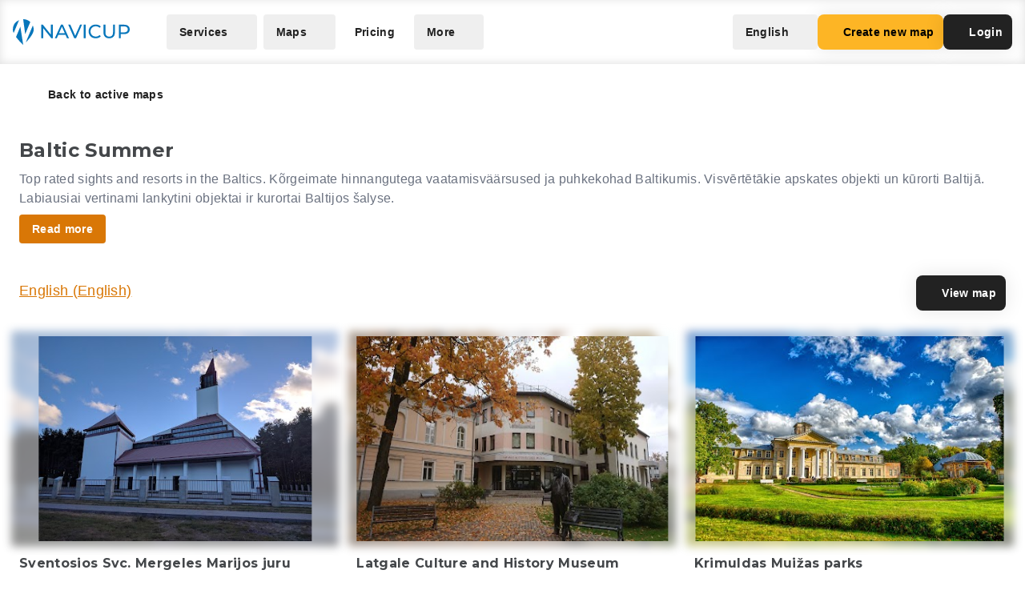

--- FILE ---
content_type: application/javascript
request_url: https://navicup.com/frontpage/public/dist/assets/Pagination-DnK0w5bR.js
body_size: 693
content:
import{I as m}from"./iconify-BcGFB0Kz.js";import{_ as $,l as c}from"./app-Dq8E4GuS.js";import{e as N,k,c as v,a as i,b as w,y as p,A as l,B as f,F as B,C as j,o as g,t as C,z as F,x as V}from"./languages-CuIKVpSO.js";const q={id:"paginator",class:"w-full flex flex-row justify-between items-center"},z={class:"relative w-full flex justify-center overflow-hidden"},A={__name:"Pagination",props:{pages:{type:Number,required:!0},href:{type:String,required:!0},hrefParams:{type:Object,default:void 0},getRef:{type:Function}},setup(o){const r=o,u=N(null),n=e=>parseInt(e.replace(/\/$/,"").split("/").pop()),d=e=>{const t=h(e),s=u.value.children[t-1].offsetWidth,I=(t-2)*s;u.value.scrollTo({top:0,left:I,behavior:"smooth"})};k(()=>{d(window.location.pathname)});const x=e=>{const t=n(e);return t===r.pages||r.pages===1&&isNaN(t)},b=e=>{const t=n(e);return t<=1||t>r.pages||isNaN(t)},h=e=>{const t=n(e);return t>r.pages||t<=1||isNaN(t)?1:t},y=e=>{const t=n(e);return t?t>=r.pages&&r.pages>1?a(2):r.pages===1?a(1):a(t+1):a(2)},P=e=>{const t=n(e);return t<=1?a(t):a(t-1)},a=e=>r.hrefParams?Object.assign(r.hrefParams,{page:e}):{page:e};return(e,t)=>(g(),v("div",q,[i(l(c),{class:f(["p-2 hover:bg-lemon-burst hover:opacity-20 rounded text-lead",b(e.$page.url)?"pointer-events-none text-lead text-opacity-50":""]),href:e.$route(o.href,P(e.$page.url))},{default:p(()=>[i(l(m),{icon:"mdi:arrow-left",class:"w-5 h-5"})]),_:1},8,["class","href"]),w("div",z,[w("div",{id:"pages-wrapper",ref_key:"scrollPage",ref:u,class:"max-w-full overflow-x-scroll py-2"},[(g(!0),v(B,null,j(o.pages,s=>(g(),C(l(c),{class:f([h(e.$page.url)===s?"bg-lemon-burst text-white":"hover:bg-lemon-burst hover:bg-opacity-20 text-lead","py-2 font-medium rounded px-3 m-1"]),key:s,href:e.$route(o.href,a(s))},{default:p(()=>[F(V(s),1)]),_:2},1032,["class","href"]))),128))],512)]),i(l(c),{onClick:t[0]||(t[0]=s=>d(e.$page.url)),class:f(["p-2 hover:bg-lemon-burst hover:bg-opacity-20 rounded text-lead",x(e.$page.url)?"pointer-events-none text-white bg-gray-300":""]),href:e.$route(o.href,y(e.$page.url))},{default:p(()=>[i(l(m),{icon:"mdi:arrow-right",class:"w-5 h-5"})]),_:1},8,["class","href"])]))}},T=$(A,[["__scopeId","data-v-e50fe2a4"]]);export{T as default};
